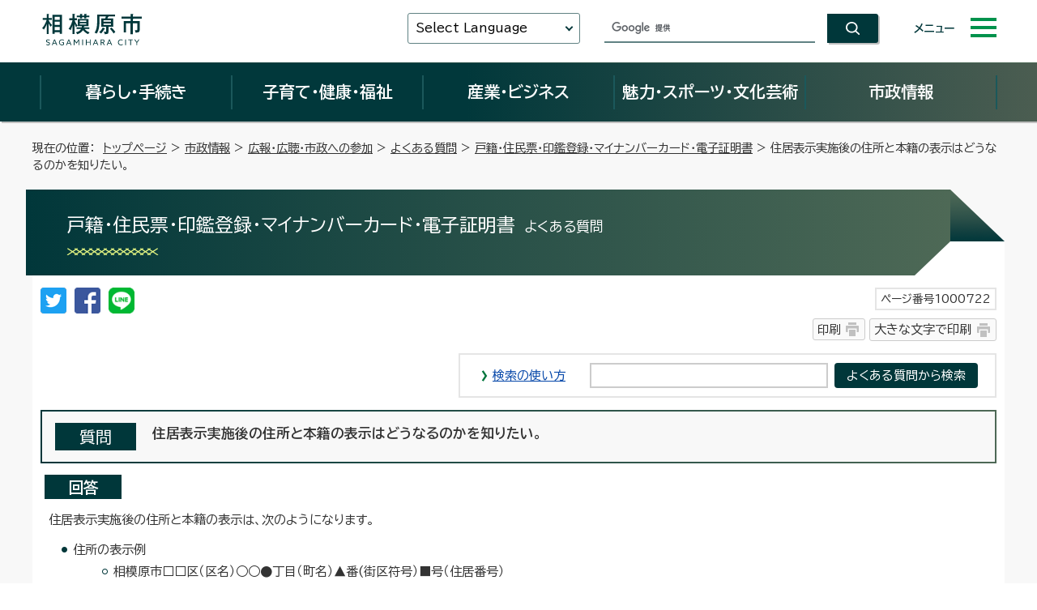

--- FILE ---
content_type: text/html
request_url: https://www.city.sagamihara.kanagawa.jp/shisei/1026875/faq/koseki/1000722.html
body_size: 51901
content:
<!DOCTYPE html>
<html lang="ja">
<head prefix="og: http://ogp.me/ns# fb: http://ogp.me/ns/fb# article: http://ogp.me/ns/article#">
<meta charset="UTF-8">
<!-- Google tag (gtag.js) -->
<script async src="https://www.googletagmanager.com/gtag/js?id=G-F4G5HJCTMY"></script>
<script>
window.dataLayer = window.dataLayer || [];
function gtag(){dataLayer.push(arguments);}
gtag('js', new Date());
gtag('config', 'G-F4G5HJCTMY');
gtag('config', 'UA-44444847-1');
</script>
<title>よくある質問　住居表示実施後の住所と本籍の表示はどうなるのかを知りたい。｜相模原市</title>
<meta name="keywords" content="神奈川県相模原市,相模原市,相模原市役所,sagamihara,さがみはら,SAGAMIHARA">
<meta name="copyright" content="Copyright (C) Sagamihara-City. All Rights Reserved.">
<meta name="google-site-verification" content="qARnX1s3O9eXXqT-ncDnqpBQSGlcSl74TQG1arVaR9Q">
<meta property="og:title" content="住居表示実施後の住所と本籍の表示はどうなるのかを知りたい。">
<meta property="og:type" content="website">
<meta property="og:description" content="相模原市公式ホームページ「住居表示実施後の住所と本籍の表示はどうなるのかを知りたい。」についての記事です。">
<meta property="og:url" content="https://www.city.sagamihara.kanagawa.jp/shisei/1026875/faq/koseki/1000722.html">
<meta property="og:image" content="https://www.city.sagamihara.kanagawa.jp/_template_/_site_/_default_/_res/images/sns/ogimage.png">
<meta property="og:site_name" content="相模原市">
<meta property="og:locale" content="ja_JP">
<script src="../../../../_template_/_site_/_default_/_res/js/jquery-3.5.1.min.js"></script>
<script>
//<!--
var FI = {};
FI.jQuery = jQuery.noConflict(true);
FI.smpcss = "../../../../_template_/_site_/_default_/_res/design/default_smp.css?z";
FI.smpcss2 = "../../../../_template_/_site_/_default_/_res/design/add/smartstyle_dummy.css?z";
FI.ads_banner_analytics = true;
FI.open_data_analytics = true;
FI.pageid_search_analytics = true;
FI.file_data_analytics = true;
FI.open_new_window = true;
//-->
</script>
<script src="../../../../_template_/_site_/_default_/_res/js/smp.js?z"></script>
<script src="../../../../_template_/_site_/_default_/_res/js/common.js" defer></script>
<script src="../../../../_template_/_site_/_default_/_res/js/pagetop_fade.js" defer></script>
<script src="../../../../_template_/_site_/_default_/_res/js/over.js" defer></script>
<script src="../../../../_template_/_site_/_default_/_res/js/dropdown_menu_common.js?z" defer></script>
<script src="../../../../_template_/_site_/_default_/_res/js/init.js" async></script>
<script src="../../../../_template_/_site_/_default_/_res/js/fm_util.js" async></script>
<link id="cmncss" href="../../../../_template_/_site_/_default_/_res/design/default.css?z" rel="stylesheet" type="text/css" class="pconly">
<link id="printcss" href="../../../../_template_/_site_/_default_/_res/print_dummy.css" rel="stylesheet" type="text/css" class="pconly">
<link class="pconly" href="../../../../_template_/_site_/_default_/_res/design/add/dummy.css?z" rel="stylesheet" type="text/css">
<link id="bgcss" href="../../../../_template_/_site_/_default_/_res/dummy.css" rel="stylesheet" type="text/css">
<script>
//<!--
var bgcss1 = "../../../../_template_/_site_/_default_/_res/b.css?z";
var bgcss2 = "../../../../_template_/_site_/_default_/_res/a.css?z";
var bgcss3 = "../../../../_template_/_site_/_default_/_res/c.css?z";
var bgcss4 = "../../../../_template_/_site_/_default_/_res/dummy.css";
// -->
</script>
<link href="https://fonts.googleapis.com/css2?family=BIZ+UDPGothic:wght@400;700&family=Oswald:wght@500&display=swap" rel="stylesheet">
<link rel="apple-touch-icon-precomposed" href="../../../../_template_/_site_/_default_/_res/images/apple-touch-icon-precomposed.png">
<link rel="shortcut icon" href="../../../../_template_/_site_/_default_/_res/favicon.ico" type="image/vnd.microsoft.icon">
<link rel="icon" href="../../../../_template_/_site_/_default_/_res/favicon.ico" type="image/vnd.microsoft.icon">
</head>
<body>
<div id="fb-root"></div>
<script type="text/javascript">(function(d, s, id) {
var js, fjs = d.getElementsByTagName(s)[0];
if (d.getElementById(id)) return;
js = d.createElement(s); js.id = id;
js.src = "//connect.facebook.net/ja_JP/sdk.js#xfbml=1&version=v2.8";
fjs.parentNode.insertBefore(js, fjs);
}(document, 'script', 'facebook-jssdk'));</script>
<noscript>
<p class="scriptmessage">当ホームページではjavascriptを使用しています。 javascriptの使用を有効にしなければ、一部の機能が正確に動作しない恐れがあります。お手数ですがjavascriptの使用を有効にしてください。</p>
</noscript>
<div id="wrapbg" class="gyosei">
<div id="blockskip" class="pconly"><a href="#HONBUN">エンターキーを押すと、ナビゲーション部分をスキップし本文へ移動します。</a></div>
<header id="cmnheaderbg" class="clearfix" role="banner">
<div id="cmnheader">
<div id="cmntlogo" class="clearfix">
<p><a href="https://www.city.sagamihara.kanagawa.jp/"><img src="../../../../_template_/_site_/_default_/_res/design/images/header/cmntlogo.svg" alt="相模原市公式ホームページトップページ" width="127" height="43"></a></p>
</div>
<div id="cmnheaderright">
<div id="cmnutil">
<div id="cmntranslation" class="scate02">
<button class="tismenu02" aria-expanded="false" aria-controls="translationlist" lang="en">Select Language</button>
<ul id="translationlist" aria-hidden="true">
<li lang="en"><a href="https://translate.google.com/translate?hl=af&sl=ja&tl=af&u=https://www.city.sagamihara.kanagawa.jp/shisei/1026875/faq/koseki/1000722.html">Afrikaans</a></li>
<li lang="en"><a href="https://translate.google.com/translate?hl=sq&sl=ja&tl=sq&u=https://www.city.sagamihara.kanagawa.jp/shisei/1026875/faq/koseki/1000722.html">Albanian</a></li>
<li lang="en"><a href="https://translate.google.com/translate?hl=am&sl=ja&tl=am&u=https://www.city.sagamihara.kanagawa.jp/shisei/1026875/faq/koseki/1000722.html">Amharic</a></li>
<li lang="en"><a href="https://translate.google.com/translate?hl=ar&sl=ja&tl=ar&u=https://www.city.sagamihara.kanagawa.jp/shisei/1026875/faq/koseki/1000722.html">Arabic</a></li>
<li lang="en"><a href="https://translate.google.com/translate?hl=hy&sl=ja&tl=hy&u=https://www.city.sagamihara.kanagawa.jp/shisei/1026875/faq/koseki/1000722.html">Armenian</a></li>
<li lang="en"><a href="https://translate.google.com/translate?hl=az&sl=ja&tl=az&u=https://www.city.sagamihara.kanagawa.jp/shisei/1026875/faq/koseki/1000722.html">Azerbaijani</a></li>
<li lang="en"><a href="https://translate.google.com/translate?hl=eu&sl=ja&tl=eu&u=https://www.city.sagamihara.kanagawa.jp/shisei/1026875/faq/koseki/1000722.html">Basque</a></li>
<li lang="en"><a href="https://translate.google.com/translate?hl=be&sl=ja&tl=be&u=https://www.city.sagamihara.kanagawa.jp/shisei/1026875/faq/koseki/1000722.html">Belarusian</a></li>
<li lang="en"><a href="https://translate.google.com/translate?hl=bn&sl=ja&tl=bn&u=https://www.city.sagamihara.kanagawa.jp/shisei/1026875/faq/koseki/1000722.html">Bengali</a></li>
<li lang="en"><a href="https://translate.google.com/translate?hl=bs&sl=ja&tl=bs&u=https://www.city.sagamihara.kanagawa.jp/shisei/1026875/faq/koseki/1000722.html">Bosnian</a></li>
<li lang="en"><a href="https://translate.google.com/translate?hl=bg&sl=ja&tl=bg&u=https://www.city.sagamihara.kanagawa.jp/shisei/1026875/faq/koseki/1000722.html">Bulgarian</a></li>
<li lang="en"><a href="https://translate.google.com/translate?hl=ca&sl=ja&tl=ca&u=https://www.city.sagamihara.kanagawa.jp/shisei/1026875/faq/koseki/1000722.html">Catalan</a></li>
<li lang="en"><a href="https://translate.google.com/translate?hl=ceb&sl=ja&tl=ceb&u=https://www.city.sagamihara.kanagawa.jp/shisei/1026875/faq/koseki/1000722.html">Cebuano</a></li>
<li lang="en"><a href="https://translate.google.com/translate?hl=ny&sl=ja&tl=ny&u=https://www.city.sagamihara.kanagawa.jp/shisei/1026875/faq/koseki/1000722.html">Chichewa</a></li>
<li lang="en"><a href="https://honyaku.j-server.com/LUCSAGAMI/ns/tl_ex.cgi?SURL=https://honyaku.j-server.com/LUCSAGAMI/ns/warning_mess.cgi%3furl=https://www.city.sagamihara.kanagawa.jp/shisei/1026875/faq/koseki/1000722.html%26target=_top&SLANG=ja&TLANG=zh&XMODE=0">Chinese (Simplified)</a></li>
<li lang="en"><a href="https://translate.google.com/translate?hl=zh-TW&sl=ja&tl=zh-TW&u=https://www.city.sagamihara.kanagawa.jp/shisei/1026875/faq/koseki/1000722.html">Chinese (Traditional)</a></li>
<li lang="en"><a href="https://translate.google.com/translate?hl=co&sl=ja&tl=co&u=https://www.city.sagamihara.kanagawa.jp/shisei/1026875/faq/koseki/1000722.html">Corsican</a></li>
<li lang="en"><a href="https://translate.google.com/translate?hl=hr&sl=ja&tl=hr&u=https://www.city.sagamihara.kanagawa.jp/shisei/1026875/faq/koseki/1000722.html">Croatian</a></li>
<li lang="en"><a href="https://translate.google.com/translate?hl=cs&sl=ja&tl=cs&u=https://www.city.sagamihara.kanagawa.jp/shisei/1026875/faq/koseki/1000722.html">Czech</a></li>
<li lang="en"><a href="https://translate.google.com/translate?hl=da&sl=ja&tl=da&u=https://www.city.sagamihara.kanagawa.jp/shisei/1026875/faq/koseki/1000722.html">Danish</a></li>
<li lang="en"><a href="https://translate.google.com/translate?hl=nl&sl=ja&tl=nl&u=https://www.city.sagamihara.kanagawa.jp/shisei/1026875/faq/koseki/1000722.html">Dutch</a></li>
<li lang="en"><a href="https://honyaku.j-server.com/LUCSAGAMI/ns/tl_ex.cgi?SURL=https://honyaku.j-server.com/LUCSAGAMI/ns/warning_mess.cgi%3furl=https://www.city.sagamihara.kanagawa.jp/shisei/1026875/faq/koseki/1000722.html%26target=_top&SLANG=ja&TLANG=en&XMODE=0">English</a></li>
<li lang="en"><a href="https://translate.google.com/translate?hl=eo&sl=ja&tl=eo&u=https://www.city.sagamihara.kanagawa.jp/shisei/1026875/faq/koseki/1000722.html">Esperanto</a></li>
<li lang="en"><a href="https://translate.google.com/translate?hl=et&sl=ja&tl=et&u=https://www.city.sagamihara.kanagawa.jp/shisei/1026875/faq/koseki/1000722.html">Estonian</a></li>
<li lang="en"><a href="https://translate.google.com/translate?hl=tl&sl=ja&tl=tl&u=https://www.city.sagamihara.kanagawa.jp/shisei/1026875/faq/koseki/1000722.html">Filipino</a></li>
<li lang="en"><a href="https://translate.google.com/translate?hl=fi&sl=ja&tl=fi&u=https://www.city.sagamihara.kanagawa.jp/shisei/1026875/faq/koseki/1000722.html">Finnish</a></li>
<li lang="en"><a href="https://translate.google.com/translate?hl=fr&sl=ja&tl=fr&u=https://www.city.sagamihara.kanagawa.jp/shisei/1026875/faq/koseki/1000722.html">French</a></li>
<li lang="en"><a href="https://translate.google.com/translate?hl=fy&sl=ja&tl=fy&u=https://www.city.sagamihara.kanagawa.jp/shisei/1026875/faq/koseki/1000722.html">Frisian</a></li>
<li lang="en"><a href="https://translate.google.com/translate?hl=gl&sl=ja&tl=gl&u=https://www.city.sagamihara.kanagawa.jp/shisei/1026875/faq/koseki/1000722.html">Galician</a></li>
<li lang="en"><a href="https://translate.google.com/translate?hl=ka&sl=ja&tl=ka&u=https://www.city.sagamihara.kanagawa.jp/shisei/1026875/faq/koseki/1000722.html">Georgian</a></li>
<li lang="en"><a href="https://translate.google.com/translate?hl=de&sl=ja&tl=de&u=https://www.city.sagamihara.kanagawa.jp/shisei/1026875/faq/koseki/1000722.html">German</a></li>
<li lang="en"><a href="https://translate.google.com/translate?hl=el&sl=ja&tl=el&u=https://www.city.sagamihara.kanagawa.jp/shisei/1026875/faq/koseki/1000722.html">Greek</a></li>
<li lang="en"><a href="https://translate.google.com/translate?hl=gu&sl=ja&tl=gu&u=https://www.city.sagamihara.kanagawa.jp/shisei/1026875/faq/koseki/1000722.html">Gujarati</a></li>
<li lang="en"><a href="https://translate.google.com/translate?hl=ht&sl=ja&tl=ht&u=https://www.city.sagamihara.kanagawa.jp/shisei/1026875/faq/koseki/1000722.html">Haitian Creole</a></li>
<li lang="en"><a href="https://translate.google.com/translate?hl=ha&sl=ja&tl=ha&u=https://www.city.sagamihara.kanagawa.jp/shisei/1026875/faq/koseki/1000722.html">Hausa</a></li>
<li lang="en"><a href="https://translate.google.com/translate?hl=haw&sl=ja&tl=haw&u=https://www.city.sagamihara.kanagawa.jp/shisei/1026875/faq/koseki/1000722.html">Hawaiian</a></li>
<li lang="en"><a href="https://translate.google.com/translate?hl=iw&sl=ja&tl=iw&u=https://www.city.sagamihara.kanagawa.jp/shisei/1026875/faq/koseki/1000722.html">Hebrew</a></li>
<li lang="en"><a href="https://translate.google.com/translate?hl=hi&sl=ja&tl=hi&u=https://www.city.sagamihara.kanagawa.jp/shisei/1026875/faq/koseki/1000722.html">Hindi</a></li>
<li lang="en"><a href="https://translate.google.com/translate?hl=hmn&sl=ja&tl=hmn&u=https://www.city.sagamihara.kanagawa.jp/shisei/1026875/faq/koseki/1000722.html">Hmong</a></li>
<li lang="en"><a href="https://translate.google.com/translate?hl=hu&sl=ja&tl=hu&u=https://www.city.sagamihara.kanagawa.jp/shisei/1026875/faq/koseki/1000722.html">Hungarian</a></li>
<li lang="en"><a href="https://translate.google.com/translate?hl=is&sl=ja&tl=is&u=https://www.city.sagamihara.kanagawa.jp/shisei/1026875/faq/koseki/1000722.html">Icelandic</a></li>
<li lang="en"><a href="https://translate.google.com/translate?hl=ig&sl=ja&tl=ig&u=https://www.city.sagamihara.kanagawa.jp/shisei/1026875/faq/koseki/1000722.html">Igbo</a></li>
<li lang="en"><a href="https://translate.google.com/translate?hl=id&sl=ja&tl=id&u=https://www.city.sagamihara.kanagawa.jp/shisei/1026875/faq/koseki/1000722.html">Indonesian</a></li>
<li lang="en"><a href="https://translate.google.com/translate?hl=ga&sl=ja&tl=ga&u=https://www.city.sagamihara.kanagawa.jp/shisei/1026875/faq/koseki/1000722.html">Irish</a></li>
<li lang="en"><a href="https://translate.google.com/translate?hl=it&sl=ja&tl=it&u=https://www.city.sagamihara.kanagawa.jp/shisei/1026875/faq/koseki/1000722.html">Italian</a></li>
<li lang="en"><a href="https://www.city.sagamihara.kanagawa.jp/index.html">Japanese</a></li>
<li lang="en"><a href="https://translate.google.com/translate?hl=jw&sl=ja&tl=jw&u=https://www.city.sagamihara.kanagawa.jp/shisei/1026875/faq/koseki/1000722.html">Javanese</a></li>
<li lang="en"><a href="https://translate.google.com/translate?hl=kn&sl=ja&tl=kn&u=https://www.city.sagamihara.kanagawa.jp/shisei/1026875/faq/koseki/1000722.html">Kannada</a></li>
<li lang="en"><a href="https://translate.google.com/translate?hl=kk&sl=ja&tl=kk&u=https://www.city.sagamihara.kanagawa.jp/shisei/1026875/faq/koseki/1000722.html">Kazakh</a></li>
<li lang="en"><a href="https://translate.google.com/translate?hl=km&sl=ja&tl=km&u=https://www.city.sagamihara.kanagawa.jp/shisei/1026875/faq/koseki/1000722.html">Khmer</a></li>
<li lang="en"><a href="https://honyaku.j-server.com/LUCSAGAMI/ns/tl_ex.cgi?SURL=https://honyaku.j-server.com/LUCSAGAMI/ns/warning_mess.cgi%3furl=https://www.city.sagamihara.kanagawa.jp/shisei/1026875/faq/koseki/1000722.html%26target=_top&SLANG=ja&TLANG=ko&XMODE=0">Korean</a></li>
<li lang="en"><a href="https://translate.google.com/translate?hl=ky&sl=ja&tl=ky&u=https://www.city.sagamihara.kanagawa.jp/shisei/1026875/faq/koseki/1000722.html">Kyrgyz</a></li>
<li lang="en"><a href="https://translate.google.com/translate?hl=lo&sl=ja&tl=lo&u=https://www.city.sagamihara.kanagawa.jp/shisei/1026875/faq/koseki/1000722.html">Lao</a></li>
<li lang="en"><a href="https://translate.google.com/translate?hl=la&sl=ja&tl=la&u=https://www.city.sagamihara.kanagawa.jp/shisei/1026875/faq/koseki/1000722.html">Latin</a></li>
<li lang="en"><a href="https://translate.google.com/translate?hl=lv&sl=ja&tl=lv&u=https://www.city.sagamihara.kanagawa.jp/shisei/1026875/faq/koseki/1000722.html">Latvian</a></li>
<li lang="en"><a href="https://translate.google.com/translate?hl=lt&sl=ja&tl=lt&u=https://www.city.sagamihara.kanagawa.jp/shisei/1026875/faq/koseki/1000722.html">Lithuanian</a></li>
<li lang="en"><a href="https://translate.google.com/translate?hl=lb&sl=ja&tl=lb&u=https://www.city.sagamihara.kanagawa.jp/shisei/1026875/faq/koseki/1000722.html">Luxembourgish</a></li>
<li lang="en"><a href="https://translate.google.com/translate?hl=mk&sl=ja&tl=mk&u=https://www.city.sagamihara.kanagawa.jp/shisei/1026875/faq/koseki/1000722.html">Macedonian</a></li>
<li lang="en"><a href="https://translate.google.com/translate?hl=mg&sl=ja&tl=mg&u=https://www.city.sagamihara.kanagawa.jp/shisei/1026875/faq/koseki/1000722.html">Malagasy</a></li>
<li lang="en"><a href="https://translate.google.com/translate?hl=ms&sl=ja&tl=ms&u=https://www.city.sagamihara.kanagawa.jp/shisei/1026875/faq/koseki/1000722.html">Malay</a></li>
<li lang="en"><a href="https://translate.google.com/translate?hl=ml&sl=ja&tl=ml&u=https://www.city.sagamihara.kanagawa.jp/shisei/1026875/faq/koseki/1000722.html">Malayalam</a></li>
<li lang="en"><a href="https://translate.google.com/translate?hl=mt&sl=ja&tl=mt&u=https://www.city.sagamihara.kanagawa.jp/shisei/1026875/faq/koseki/1000722.html">Maltese</a></li>
<li lang="en"><a href="https://translate.google.com/translate?hl=mi&sl=ja&tl=mi&u=https://www.city.sagamihara.kanagawa.jp/shisei/1026875/faq/koseki/1000722.html">Maori</a></li>
<li lang="en"><a href="https://translate.google.com/translate?hl=mr&sl=ja&tl=mr&u=https://www.city.sagamihara.kanagawa.jp/shisei/1026875/faq/koseki/1000722.html">Marathi</a></li>
<li lang="en"><a href="https://translate.google.com/translate?hl=mn&sl=ja&tl=mn&u=https://www.city.sagamihara.kanagawa.jp/shisei/1026875/faq/koseki/1000722.html">Mongolian</a></li>
<li lang="en"><a href="https://translate.google.com/translate?hl=my&sl=ja&tl=my&u=https://www.city.sagamihara.kanagawa.jp/shisei/1026875/faq/koseki/1000722.html">Myanmar (Burmese)</a></li>
<li lang="en"><a href="https://translate.google.com/translate?hl=ne&sl=ja&tl=ne&u=https://www.city.sagamihara.kanagawa.jp/shisei/1026875/faq/koseki/1000722.html">Nepali</a></li>
<li lang="en"><a href="https://translate.google.com/translate?hl=no&sl=ja&tl=no&u=https://www.city.sagamihara.kanagawa.jp/shisei/1026875/faq/koseki/1000722.html">Norwegian</a></li>
<li lang="en"><a href="https://translate.google.com/translate?hl=ps&sl=ja&tl=ps&u=https://www.city.sagamihara.kanagawa.jp/shisei/1026875/faq/koseki/1000722.html">Pashto</a></li>
<li lang="en"><a href="https://translate.google.com/translate?hl=fa&sl=ja&tl=fa&u=https://www.city.sagamihara.kanagawa.jp/shisei/1026875/faq/koseki/1000722.html">Persian</a></li>
<li lang="en"><a href="https://translate.google.com/translate?hl=pl&sl=ja&tl=pl&u=https://www.city.sagamihara.kanagawa.jp/shisei/1026875/faq/koseki/1000722.html">Polish</a></li>
<li lang="en"><a href="https://translate.google.com/translate?hl=pt&sl=ja&tl=pt&u=https://www.city.sagamihara.kanagawa.jp/shisei/1026875/faq/koseki/1000722.html">Portuguese</a></li>
<li lang="en"><a href="https://translate.google.com/translate?hl=pa&sl=ja&tl=pa&u=https://www.city.sagamihara.kanagawa.jp/shisei/1026875/faq/koseki/1000722.html">Punjabi</a></li>
<li lang="en"><a href="https://translate.google.com/translate?hl=ro&sl=ja&tl=ro&u=https://www.city.sagamihara.kanagawa.jp/shisei/1026875/faq/koseki/1000722.html">Romanian</a></li>
<li lang="en"><a href="https://translate.google.com/translate?hl=ru&sl=ja&tl=ru&u=https://www.city.sagamihara.kanagawa.jp/shisei/1026875/faq/koseki/1000722.html">Russian</a></li>
<li lang="en"><a href="https://translate.google.com/translate?hl=sm&sl=ja&tl=sm&u=https://www.city.sagamihara.kanagawa.jp/shisei/1026875/faq/koseki/1000722.html">Samoan</a></li>
<li lang="en"><a href="https://translate.google.com/translate?hl=sr&sl=ja&tl=sr&u=https://www.city.sagamihara.kanagawa.jp/shisei/1026875/faq/koseki/1000722.html">Serbian</a></li>
<li lang="en"><a href="https://translate.google.com/translate?hl=st&sl=ja&tl=st&u=https://www.city.sagamihara.kanagawa.jp/shisei/1026875/faq/koseki/1000722.html">Sesotho</a></li>
<li lang="en"><a href="https://translate.google.com/translate?hl=sn&sl=ja&tl=sn&u=https://www.city.sagamihara.kanagawa.jp/shisei/1026875/faq/koseki/1000722.html">Shona</a></li>
<li lang="en"><a href="https://translate.google.com/translate?hl=sd&sl=ja&tl=sd&u=https://www.city.sagamihara.kanagawa.jp/shisei/1026875/faq/koseki/1000722.html">Sindhi</a></li>
<li lang="en"><a href="https://translate.google.com/translate?hl=si&sl=ja&tl=si&u=https://www.city.sagamihara.kanagawa.jp/shisei/1026875/faq/koseki/1000722.html">Sinhala</a></li>
<li lang="en"><a href="https://translate.google.com/translate?hl=sk&sl=ja&tl=sk&u=https://www.city.sagamihara.kanagawa.jp/shisei/1026875/faq/koseki/1000722.html">Slovak</a></li>
<li lang="en"><a href="https://translate.google.com/translate?hl=sl&sl=ja&tl=sl&u=https://www.city.sagamihara.kanagawa.jp/shisei/1026875/faq/koseki/1000722.html">Slovenian</a></li>
<li lang="en"><a href="https://translate.google.com/translate?hl=so&sl=ja&tl=so&u=https://www.city.sagamihara.kanagawa.jp/shisei/1026875/faq/koseki/1000722.html">Somali</a></li>
<li lang="en"><a href="https://translate.google.com/translate?hl=es&sl=ja&tl=es&u=https://www.city.sagamihara.kanagawa.jp/shisei/1026875/faq/koseki/1000722.html">Spanish</a></li>
<li lang="en"><a href="https://translate.google.com/translate?hl=su&sl=ja&tl=su&u=https://www.city.sagamihara.kanagawa.jp/shisei/1026875/faq/koseki/1000722.html">Sundanese</a></li>
<li lang="en"><a href="https://translate.google.com/translate?hl=sw&sl=ja&tl=sw&u=https://www.city.sagamihara.kanagawa.jp/shisei/1026875/faq/koseki/1000722.html">Swahili</a></li>
<li lang="en"><a href="https://translate.google.com/translate?hl=sv&sl=ja&tl=sv&u=https://www.city.sagamihara.kanagawa.jp/shisei/1026875/faq/koseki/1000722.html">Swedish</a></li>
<li lang="en"><a href="https://translate.google.com/translate?hl=tg&sl=ja&tl=tg&u=https://www.city.sagamihara.kanagawa.jp/shisei/1026875/faq/koseki/1000722.html">Tajik</a></li>
<li lang="en"><a href="https://translate.google.com/translate?hl=ta&sl=ja&tl=ta&u=https://www.city.sagamihara.kanagawa.jp/shisei/1026875/faq/koseki/1000722.html">Tamil</a></li>
<li lang="en"><a href="https://translate.google.com/translate?hl=te&sl=ja&tl=te&u=https://www.city.sagamihara.kanagawa.jp/shisei/1026875/faq/koseki/1000722.html">Telugu</a></li>
<li lang="en"><a href="https://translate.google.com/translate?hl=th&sl=ja&tl=th&u=https://www.city.sagamihara.kanagawa.jp/shisei/1026875/faq/koseki/1000722.html">Thai</a></li>
<li lang="en"><a href="https://translate.google.com/translate?hl=tr&sl=ja&tl=tr&u=https://www.city.sagamihara.kanagawa.jp/shisei/1026875/faq/koseki/1000722.html">Turkish</a></li>
<li lang="en"><a href="https://translate.google.com/translate?hl=uk&sl=ja&tl=uk&u=https://www.city.sagamihara.kanagawa.jp/shisei/1026875/faq/koseki/1000722.html">Ukrainian</a></li>
<li lang="en"><a href="https://translate.google.com/translate?hl=ur&sl=ja&tl=ur&u=https://www.city.sagamihara.kanagawa.jp/shisei/1026875/faq/koseki/1000722.html">Urdu</a></li>
<li lang="en"><a href="https://translate.google.com/translate?hl=uz&sl=ja&tl=uz&u=https://www.city.sagamihara.kanagawa.jp/shisei/1026875/faq/koseki/1000722.html">Uzbek</a></li>
<li lang="en"><a href="https://translate.google.com/translate?hl=vi&sl=ja&tl=vi&u=https://www.city.sagamihara.kanagawa.jp/shisei/1026875/faq/koseki/1000722.html">Vietnamese</a></li>
<li lang="en"><a href="https://translate.google.com/translate?hl=cy&sl=ja&tl=cy&u=https://www.city.sagamihara.kanagawa.jp/shisei/1026875/faq/koseki/1000722.html">Welsh</a></li>
<li lang="en"><a href="https://translate.google.com/translate?hl=xh&sl=ja&tl=xh&u=https://www.city.sagamihara.kanagawa.jp/shisei/1026875/faq/koseki/1000722.html">Xhosa</a></li>
<li lang="en"><a href="https://translate.google.com/translate?hl=yi&sl=ja&tl=yi&u=https://www.city.sagamihara.kanagawa.jp/shisei/1026875/faq/koseki/1000722.html">Yiddish</a></li>
<li lang="en"><a href="https://translate.google.com/translate?hl=yo&sl=ja&tl=yo&u=https://www.city.sagamihara.kanagawa.jp/shisei/1026875/faq/koseki/1000722.html">Yoruba</a></li>
<li lang="en"><a href="https://translate.google.com/translate?hl=zu&sl=ja&tl=zu&u=https://www.city.sagamihara.kanagawa.jp/shisei/1026875/faq/koseki/1000722.html">Zulu</a></li>
<li lang="en"><a href="https://translate.google.com/translate?hl=as&sl=ja&tl=as&u=https://www.city.sagamihara.kanagawa.jp/shisei/1026875/faq/koseki/1000722.html">Assamese*</a></li>
<li lang="en"><a href="https://translate.google.com/translate?hl=ay&sl=ja&tl=ay&u=https://www.city.sagamihara.kanagawa.jp/shisei/1026875/faq/koseki/1000722.html">Aymara*</a></li>
<li lang="en"><a href="https://translate.google.com/translate?hl=bm&sl=ja&tl=bm&u=https://www.city.sagamihara.kanagawa.jp/shisei/1026875/faq/koseki/1000722.html">Bambara*</a></li>
<li lang="en"><a href="https://translate.google.com/translate?hl=bho&sl=ja&tl=bho&u=https://www.city.sagamihara.kanagawa.jp/shisei/1026875/faq/koseki/1000722.html">Bhojpuri*</a></li>
<li lang="en"><a href="https://translate.google.com/translate?hl=dv&sl=ja&tl=dv&u=https://www.city.sagamihara.kanagawa.jp/shisei/1026875/faq/koseki/1000722.html">Dhivehi*</a></li>
<li lang="en"><a href="https://translate.google.com/translate?hl=doi&sl=ja&tl=doi&u=https://www.city.sagamihara.kanagawa.jp/shisei/1026875/faq/koseki/1000722.html">Dogri*</a></li>
<li lang="en"><a href="https://translate.google.com/translate?hl=ee&sl=ja&tl=ee&u=https://www.city.sagamihara.kanagawa.jp/shisei/1026875/faq/koseki/1000722.html">Ewe*</a></li>
<li lang="en"><a href="https://translate.google.com/translate?hl=gn&sl=ja&tl=gn&u=https://www.city.sagamihara.kanagawa.jp/shisei/1026875/faq/koseki/1000722.html">Guarani*</a></li>
<li lang="en"><a href="https://translate.google.com/translate?hl=ilo&sl=ja&tl=ilo&u=https://www.city.sagamihara.kanagawa.jp/shisei/1026875/faq/koseki/1000722.html">Ilocano*</a></li>
<li lang="en"><a href="https://translate.google.com/translate?hl=rw&sl=ja&tl=rw&u=https://www.city.sagamihara.kanagawa.jp/shisei/1026875/faq/koseki/1000722.html">Kinyarwanda</a></li>
<li lang="en"><a href="https://translate.google.com/translate?hl=gom&sl=ja&tl=gom&u=https://www.city.sagamihara.kanagawa.jp/shisei/1026875/faq/koseki/1000722.html">Konkani*</a></li>
<li lang="en"><a href="https://translate.google.com/translate?hl=kri&sl=ja&tl=kri&u=https://www.city.sagamihara.kanagawa.jp/shisei/1026875/faq/koseki/1000722.html">Krio*</a></li>
<li lang="en"><a href="https://translate.google.com/translate?hl=ku&sl=ja&tl=ku&u=https://www.city.sagamihara.kanagawa.jp/shisei/1026875/faq/koseki/1000722.html">Kurdish</a></li>
<li lang="en"><a href="https://translate.google.com/translate?hl=ckb&sl=ja&tl=ckb&u=https://www.city.sagamihara.kanagawa.jp/shisei/1026875/faq/koseki/1000722.html">Kurdish (Sorani)*</a></li>
<li lang="en"><a href="https://translate.google.com/translate?hl=ln&sl=ja&tl=ln&u=https://www.city.sagamihara.kanagawa.jp/shisei/1026875/faq/koseki/1000722.html">Lingala*</a></li>
<li lang="en"><a href="https://translate.google.com/translate?hl=lg&sl=ja&tl=lg&u=https://www.city.sagamihara.kanagawa.jp/shisei/1026875/faq/koseki/1000722.html">Luganda*</a></li>
<li lang="en"><a href="https://translate.google.com/translate?hl=mai&sl=ja&tl=mai&u=https://www.city.sagamihara.kanagawa.jp/shisei/1026875/faq/koseki/1000722.html">Maithili*</a></li>
<li lang="en"><a href="https://translate.google.com/translate?hl=mni-Mtei&sl=ja&tl=mni-Mtei&u=https://www.city.sagamihara.kanagawa.jp/shisei/1026875/faq/koseki/1000722.html">Meiteilon (Manipuri)*</a></li>
<li lang="en"><a href="https://translate.google.com/translate?hl=lus&sl=ja&tl=lus&u=https://www.city.sagamihara.kanagawa.jp/shisei/1026875/faq/koseki/1000722.html">Mizo*</a></li>
<li lang="en"><a href="https://translate.google.com/translate?hl=or&sl=ja&tl=or&u=https://www.city.sagamihara.kanagawa.jp/shisei/1026875/faq/koseki/1000722.html">Odia (Oriya)</a></li>
<li lang="en"><a href="https://translate.google.com/translate?hl=om&sl=ja&tl=om&u=https://www.city.sagamihara.kanagawa.jp/shisei/1026875/faq/koseki/1000722.html">Oromo*</a></li>
<li lang="en"><a href="https://translate.google.com/translate?hl=qu&sl=ja&tl=qu&u=https://www.city.sagamihara.kanagawa.jp/shisei/1026875/faq/koseki/1000722.html">Quechua*</a></li>
<li lang="en"><a href="https://translate.google.com/translate?hl=sa&sl=ja&tl=sa&u=https://www.city.sagamihara.kanagawa.jp/shisei/1026875/faq/koseki/1000722.html">Sanskrit*</a></li>
<li lang="en"><a href="https://translate.google.com/translate?hl=gd&sl=ja&tl=gd&u=https://www.city.sagamihara.kanagawa.jp/shisei/1026875/faq/koseki/1000722.html">Scots Gaelic</a></li>
<li lang="en"><a href="https://translate.google.com/translate?hl=nso&sl=ja&tl=nso&u=https://www.city.sagamihara.kanagawa.jp/shisei/1026875/faq/koseki/1000722.html">Sepedi*</a></li>
<li lang="en"><a href="https://translate.google.com/translate?hl=tt&sl=ja&tl=tt&u=https://www.city.sagamihara.kanagawa.jp/shisei/1026875/faq/koseki/1000722.html">Tatar</a></li>
<li lang="en"><a href="https://translate.google.com/translate?hl=ti&sl=ja&tl=ti&u=https://www.city.sagamihara.kanagawa.jp/shisei/1026875/faq/koseki/1000722.html">Tigrinya*</a></li>
<li lang="en"><a href="https://translate.google.com/translate?hl=ts&sl=ja&tl=ts&u=https://www.city.sagamihara.kanagawa.jp/shisei/1026875/faq/koseki/1000722.html">Tsonga*</a></li>
<li lang="en"><a href="https://translate.google.com/translate?hl=tk&sl=ja&tl=tk&u=https://www.city.sagamihara.kanagawa.jp/shisei/1026875/faq/koseki/1000722.html">Turkmen</a></li>
<li lang="en"><a href="https://translate.google.com/translate?hl=ak&sl=ja&tl=ak&u=https://www.city.sagamihara.kanagawa.jp/shisei/1026875/faq/koseki/1000722.html">Twi (Akan)*</a></li>
<li lang="en"><a href="https://translate.google.com/translate?hl=ug&sl=ja&tl=ug&u=https://www.city.sagamihara.kanagawa.jp/shisei/1026875/faq/koseki/1000722.html">Uyghur</a></li>
</ul>
</div>
<div id="cmnsitesearch" class="clear">
<form role="search" id="cse-search-box" action="https://www.city.sagamihara.kanagawa.jp/searchresult.html">
<input type="hidden" name="cx" value="000319978639966657233:ohkkd5foal0">
<input type="hidden" name="ie" value="UTF-8">
<input type="text" name="q" size="20" id="key" value="" title="サイト内検索"><input type="image" src="../../../../_template_/_site_/_default_/_res/design/images/header/btn_search.svg" alt="検索" id="cmnsitebtn">
</form>
<script src="https://www.google.com/cse/brand?form=cse-search-box&lang=ja"></script>
<div id="smpkeyword" class="smponly">
<dl>
<dt>注目ワードから探す</dt>
<dd><a href="/shisei/1026815/shokuin_annai/index.html">相模原市　職員採用案内</a></dd>
<dd><a href="/kankou/1026674/city_promotion/1026756/1029585.html">さがみはらむすび</a></dd>
<dd><a href="/kankou/1026674/city_promotion/1026756/1029584.html">チアリングパートナー</a></dd>
<dd><a href="/shisei/1026709/toukei/index.html">人口・統計</a></dd>
</dl>
</div>
</div>
</div>
<div id="cmndropdownmenu">
<div id="cmnsmpmenup1bg" class="smpmenup2">
<div id="cmnsmpmenup1" class="bmenu2">
<button class="hnmenu2" aria-expanded="false" aria-controls="cmnsmpmenup1menu"><span>メニュー</span></button>
<div id="cmnsmpmenup1menu" class="openmenu2" aria-hidden="true">
<div id="cmnmenubox">
<div id="headerutil">
<ul>
<li><a href="../../../../sitemap.html">サイトマップ</a></li>
<li class="pconly"><a href="../../../../about/site/usability.html">文字サイズ・配色の変更</a></li>
<li><a href="../../../../about/site/idsearch.html">ページ番号検索</a></li>
</ul>
<p class="toppage"><a href="../../../../index.html">相模原市ホームページ</a></p>
</div>
<nav id="headergnavi" role="navigation" aria-label="メインメニュー">
<ul>
<li class="gcate1"><a href="../../../../kurashi/index.html">暮らし・手続き</a></li>
<li class="gcate2"><a href="../../../../kosodate/index.html">子育て・健康・福祉</a></li>
<li class="gcate3"><a href="../../../../sangyo/index.html">産業・ビジネス</a></li>
<li class="gcate4"><a href="../../../../kankou/index.html">魅力・スポーツ・文化芸術</a></li>
<li class="gcate5"><a href="../../../../shisei/index.html">市政情報</a></li>
</ul>
</nav>
<div id="headerinfo">
<dl id="headerriyou">
<dt>よく利用される情報から探す</dt>
<dd>
<ul class="flexstyle3 listmark">
<li><a href="/kurashi/1026489/recycle/index.html">リサイクルとごみ</a></li>
<li><a href="/kurashi/shisetsu/1026586/guide/index.html">施設予約案内</a></li>
<li><a href="/about/site/idsearch.html">ページ番号から探す</a></li>
<li><a href="/shisei/1026875/koho/1027968.html">ピックアップコンテンツ（特設サイトなど）</a></li>
</ul>
</dd>
</dl>
<dl id="headerlife">
<dt>ライフイベントから探す</dt>
<dd>
<ul class="flexstyle1">
<li class="imglink">
<a href="/lifeevent/1012108.html"><img src="https://www.city.sagamihara.kanagawa.jp/_res/projects/default_project/_page_/001/000/001/02_lifeevent/life_01.png" alt="" width="63" height="57">
<span>住まい / 引っ越し</span>
</a></li>
<li class="imglink">
<a href="/lifeevent/1012104.html"><img src="https://www.city.sagamihara.kanagawa.jp/_res/projects/default_project/_page_/001/000/001/02_lifeevent/life_02.png" alt="" width="63" height="57">
<span>妊娠 / 出産</span>
</a></li>
<li class="imglink">
<a href="/lifeevent/1012105.html"><img src="https://www.city.sagamihara.kanagawa.jp/_res/projects/default_project/_page_/001/000/001/02_lifeevent/life_03.png" alt="" width="63" height="57">
<span>入園 / 入学</span>
</a></li>
<li class="imglink">
<a href="/lifeevent/1012106.html"><img src="https://www.city.sagamihara.kanagawa.jp/_res/projects/default_project/_page_/001/000/001/02_lifeevent/life_04.png" alt="" width="63" height="57">
<span>結婚 / 離婚</span>
</a></li>
<li class="imglink">
<a href="/lifeevent/1012107.html"><img src="https://www.city.sagamihara.kanagawa.jp/_res/projects/default_project/_page_/001/000/001/02_lifeevent/life_05.png" alt="" width="63" height="57">
<span>就職 / 退職</span>
</a></li>
<li class="imglink">
<a href="/lifeevent/1012109.html"><img src="https://www.city.sagamihara.kanagawa.jp/_res/projects/default_project/_page_/001/000/001/02_lifeevent/life_06.png" alt="" width="63" height="57">
<span>介護 / 福祉</span>
</a></li>
<li class="imglink">
<a href="/lifeevent/1012110.html"><img src="https://www.city.sagamihara.kanagawa.jp/_res/projects/default_project/_page_/001/000/001/02_lifeevent/life_07.png" alt="" width="63" height="57">
<span>おくやみ</span>
</a></li>
<li class="imglink">
<a href="https://tetsuzuki.city.sagamihara.kanagawa.jp/?from=top.life.events" target="_blank"><img src="https://www.city.sagamihara.kanagawa.jp/_res/projects/default_project/_page_/001/000/001/02_lifeevent/life_08.png" alt="" width="63" height="57">
<span>わたしの手続き案内<img src="/_template_/_site_/_default_/_res/images/parts/newwin2.gif" alt="外部リンク・新しいウィンドウで開きます" width="12" height="11" class="external"></span>
</a></li>
</ul>
</dd>
</dl>
</div>
</div>
<button class="hnclose2">閉じる</button>
</div>
</div>
</div>
</div>
</div>
</div>
</header>
<div id="wrap">
<hr class="hide">
<nav id="cmngnavibg" role="navigation" aria-label="メインメニュー">
<div id="cmngnavi">
<ul id="topgcate" class="clearfix">
<li class="gcate gcate1">
<button class="tismenu2" aria-expanded="false" aria-controls="list1">暮らし・手続き</button>
<div id="list1" class="navi2" aria-hidden="true">
<div class="gnavilower clearfix">
<p class="gnavidetail"><a href="../../../../kurashi/index.html">暮らし・手続きトップ</a></p>
<button class="gnaviclose2 pconly">閉じる</button>
</div>
<ul class="clearfix">
<li><a href="/kurashi/1026448/index.html">届出・証明・税金</a></li>
<li><a href="/kurashi/1026489/index.html">環境・住まい</a></li>
<li><a href="/kurashi/1026529/index.html">防災・防犯・消費生活</a></li>
<li><a href="/kurashi/sodan/index.html">各種相談窓口一覧</a></li>
<li><a href="/kurashi/1026584/index.html">Web口座振替受付・市からの振り込み</a></li>
<li><a href="/kurashi/shisetsu/index.html">施設マップ</a></li>
</ul>
</div>
</li>
<li class="gcate gcate2">
<button class="tismenu2" aria-expanded="false" aria-controls="list2">子育て・健康・福祉</button>
<div id="list2" class="navi2" aria-hidden="true">
<div class="gnavilower clearfix">
<p class="gnavidetail"><a href="../../../../kosodate/index.html">子育て・健康・福祉トップ</a></p>
<button class="gnaviclose2 pconly">閉じる</button>
</div>
<ul class="clearfix">
<li><a href="/kosodate/1026602/index.html">子育て・教育</a></li>
<li><a href="/kosodate/kenko/index.html">健康・衛生・医療</a></li>
<li><a href="/kosodate/fukushi/index.html">福祉</a></li>
<li><a href="/kosodate/1026646/index.html">介護・介護予防</a></li>
</ul>
</div>
</li>
<li class="gcate gcate3">
<button class="tismenu2" aria-expanded="false" aria-controls="list3">産業・ビジネス</button>
<div id="list3" class="navi2" aria-hidden="true">
<div class="gnavilower clearfix">
<p class="gnavidetail"><a href="../../../../sangyo/index.html">産業・ビジネストップ</a></p>
<button class="gnaviclose2 pconly">閉じる</button>
</div>
<ul class="clearfix">
<li><a href="/sangyo/1026667/index.html">入札等新着情報</a></li>
<li><a href="/sangyo/keiyaku/index.html">入札・契約</a></li>
<li><a href="/sangyo/sangyo/index.html">産業情報</a></li>
<li><a href="/sangyo/1032255/index.html">雇用・就職支援情報</a></li>
</ul>
</div>
</li>
<li class="gcate gcate4">
<button class="tismenu2" aria-expanded="false" aria-controls="list4">魅力・スポーツ・文化芸術</button>
<div id="list4" class="navi2" aria-hidden="true">
<div class="gnavilower clearfix">
<p class="gnavidetail"><a href="../../../../kankou/index.html">魅力・スポーツ・文化芸術トップ</a></p>
<button class="gnaviclose2 pconly">閉じる</button>
</div>
<ul class="clearfix">
<li><a href="/kankou/1026674/index.html">相模原市の魅力</a></li>
<li><a href="/kankou/sports/index.html">スポーツ</a></li>
<li><a href="/kankou/bunka/index.html">文化芸術</a></li>
</ul>
</div>
</li>
<li class="gcate gcate5">
<button class="tismenu2" aria-expanded="false" aria-controls="list5">市政情報</button>
<div id="list5" class="navi2" aria-hidden="true">
<div class="gnavilower clearfix">
<p class="gnavidetail"><a href="../../../../shisei/index.html">市政情報トップ</a></p>
<button class="gnaviclose2 pconly">閉じる</button>
</div>
<ul class="clearfix">
<li><a href="/shisei/1026709/index.html">相模原市の紹介</a></li>
<li><a href="/shisei/1026766/index.html">政策・条例・選挙</a></li>
<li><a href="/shisei/1026803/index.html">財政・債権管理</a></li>
<li><a href="/shisei/1026815/index.html">人事・職員採用・募集</a></li>
<li><a href="/shisei/1026823/index.html">まちづくり・環境</a></li>
<li><a href="/shisei/1026875/index.html">広報・広聴・市政への参加</a></li>
<li><a href="/shisei/1026896/index.html">統計・情報公開・監査</a></li>
</ul>
</div>
</li>
</ul>
</div>
</nav>
<hr class="hide">
<nav id="tpath" role="navigation" aria-label="現在の位置">
<p>現在の位置：&nbsp;
<a href="../../../../index.html">トップページ</a> &gt;
<a href="../../../../shisei/index.html">市政情報</a> &gt;
<a href="../../../../shisei/1026875/index.html">広報・広聴・市政への参加</a> &gt;
<a href="../../../../shisei/1026875/faq/index.html">よくある質問</a> &gt;
<a href="../../../../shisei/1026875/faq/koseki/index.html">戸籍・住民票・印鑑登録・マイナンバーカード・電子証明書</a> &gt;
住居表示実施後の住所と本籍の表示はどうなるのかを知りたい。
</p>
</nav>
<hr class="hide">
<main role="main" id="pagebodybg">
<div id="pagebody" class="clearfix lnaviright">
<p class="skip"><a id="HONBUN">ここから本文です。</a></p>
<article id="content2">
<div id="voice">
<p class="faqtitle">戸籍・住民票・印鑑登録・マイナンバーカード・電子証明書<span>　よくある質問</span></p>
<div class="box">
<div class="sns rs_skip">
<div id="tw"><a href="https://twitter.com/intent/tweet?text=%E4%BD%8F%E5%B1%85%E8%A1%A8%E7%A4%BA%E5%AE%9F%E6%96%BD%E5%BE%8C%E3%81%AE%E4%BD%8F%E6%89%80%E3%81%A8%E6%9C%AC%E7%B1%8D%E3%81%AE%E8%A1%A8%E7%A4%BA%E3%81%AF%E3%81%A9%E3%81%86%E3%81%AA%E3%82%8B%E3%81%AE%E3%81%8B%E3%82%92%E7%9F%A5%E3%82%8A%E3%81%9F%E3%81%84%E3%80%82%ef%bd%9c%E7%9B%B8%E6%A8%A1%E5%8E%9F%E5%B8%82&url=https%3A%2F%2Fwww.city.sagamihara.kanagawa.jp%2Fshisei%2F1026875%2Ffaq%2Fkoseki%2F1000722.html" target="_blank"><img alt="このページの情報をツイッターでツイートできます" height="32" src="/_template_/_site_/_default_/_res/images/sns/tweet.png" width="32"></a></div>

<div id="fb"><a href="http://www.facebook.com/sharer.php?u=https%3A%2F%2Fwww.city.sagamihara.kanagawa.jp%2Fshisei%2F1026875%2Ffaq%2Fkoseki%2F1000722.html&t=%E4%BD%8F%E5%B1%85%E8%A1%A8%E7%A4%BA%E5%AE%9F%E6%96%BD%E5%BE%8C%E3%81%AE%E4%BD%8F%E6%89%80%E3%81%A8%E6%9C%AC%E7%B1%8D%E3%81%AE%E8%A1%A8%E7%A4%BA%E3%81%AF%E3%81%A9%E3%81%86%E3%81%AA%E3%82%8B%E3%81%AE%E3%81%8B%E3%82%92%E7%9F%A5%E3%82%8A%E3%81%9F%E3%81%84%E3%80%82%ef%bd%9c%E7%9B%B8%E6%A8%A1%E5%8E%9F%E5%B8%82" target="_blank"><img alt="このページの情報をフェイスブックでシェアできます" height="32" src="/_template_/_site_/_default_/_res/images/sns/share.png" width="32"></a></div>

<div id="snsline"><a href="https://line.me/R/msg/text/?%E4%BD%8F%E5%B1%85%E8%A1%A8%E7%A4%BA%E5%AE%9F%E6%96%BD%E5%BE%8C%E3%81%AE%E4%BD%8F%E6%89%80%E3%81%A8%E6%9C%AC%E7%B1%8D%E3%81%AE%E8%A1%A8%E7%A4%BA%E3%81%AF%E3%81%A9%E3%81%86%E3%81%AA%E3%82%8B%E3%81%AE%E3%81%8B%E3%82%92%E7%9F%A5%E3%82%8A%E3%81%9F%E3%81%84%E3%80%82%ef%bd%9c%E7%9B%B8%E6%A8%A1%E5%8E%9F%E5%B8%82%0d%0ahttps%3A%2F%2Fwww.city.sagamihara.kanagawa.jp%2Fshisei%2F1026875%2Ffaq%2Fkoseki%2F1000722.html" target="_blank"><img alt="このページの情報をラインでシェアできます" height="32" src="/_template_/_site_/_default_/_res/images/sns/lineit.png" width="32"></a></div>
</div>
<p class="update">
<span class="idnumber">ページ番号1000722</span>
</p>
<p class="print pconly"><span class="printm"><a href="javascript:void(0);" onclick="print(); return false;">印刷</a></span><span class="printl"><a href="javascript:void(0);" onclick="printData(); return false;">大きな文字で印刷</a></span></p>
<!-- ▲▲▲ END box ▲▲▲ --></div>
<div id="faqsearch">
<p class="howto"><a href="../../../../about/site/howtosearch.html">検索の使い方</a></p>
<form id="cse-search-box2" action="https://www.city.sagamihara.kanagawa.jp/shisei/1026875/faq/searchresult.html">
<input type="hidden" name="cx" value="000319978639966657233:zuylsioyega ">
<input type="hidden" name="ie" value="UTF-8">
<input type="text" name="q" size="20" id="key2" value="" title="よくある質問検索">
<input type="submit" name="sa" value="よくある質問から検索">
</form>
<script type="text/javascript" src="https://www.google.com/cse/brand?form=cse-search-box&lang=ja"></script>
</div>
<h1 class="question clearfix"><span class="q">質問</span><span class="qtitle">住居表示実施後の住所と本籍の表示はどうなるのかを知りたい。</span></h1>
<h2 class="answer">回答</h2>
<p>住居表示実施後の住所と本籍の表示は、次のようになります。</p>
<ul>
<li>住所の表示例 <ul> <li>相模原市□□区（区名）○○●丁目（町名）▲番(街区符号）■号（住居番号） </li>
</ul>
</li>
<li>本籍の表示例 <ul> <li>相模原市□□区（区名）○○●丁目（町名）&times;&times;番地&times;（従来の番地） </li>
<li>転籍届を行うと、相模原市□□区（区名）○○●丁目（町名）▲番（街区符号）となります </li>
</ul>
</li>
</ul><ul class="objectlink2"><li><span class="kanrenfaq">関連FAQ</span><a href="../../../../shisei/1026875/faq/koseki/1000717.html">住居表示の制度について知りたい。</a></li>
</ul>
<h2 class="kanren">関連ページ</h2>
<ul class="objectlink">
<li><a href="../../../../kurashi/1026489/sumai/1026515/jukyo_hyouji/1007999.html">住居表示制度について</a></li>
</ul>
<div id="update"><p>
最終更新日：
2013年4月11日
</p></div>
<div id="pagequest">
<h2>このページについて、ご意見をお聞かせください</h2>

<form accept-charset="UTF-8" action="https://www.city.sagamihara.kanagawa.jp/cgi-bins/quick-enquetes/sagamiadmin" method="post"><input name="confirming" type="hidden" value="false" /> <input name="page_title" type="hidden" value="住居表示実施後の住所と本籍の表示はどうなるのかを知りたい。" /> <input name="page_url" type="hidden" value="https://www.city.sagamihara.kanagawa.jp/shisei/1026875/faq/koseki/1000722.html" />
<fieldset><legend><strong>質問：このページの情報は役に立ちましたか？</strong></legend> <input id="field1-radio0" name="fields[1][radio]" type="radio" value="役に立った" /><label for="field1-radio0">役に立った</label> <input id="field1-radio1" name="fields[1][radio]" type="radio" value="どちらともいえない" /><label for="field1-radio1">どちらともいえない</label> <input id="field1-radio2" name="fields[1][radio]" type="radio" value="役に立たなかった" /><label for="field1-radio2">役に立たなかった</label></fieldset>

<fieldset><legend><strong>質問：このページの内容はわかりやすかったですか？</strong></legend> <input id="field2-radio0" name="fields[2][radio]" type="radio" value="わかりやすかった" /><label for="field2-radio0">わかりやすかった</label> <input id="field2-radio1" name="fields[2][radio]" type="radio" value="どちらともいえない" /><label for="field2-radio1">どちらともいえない</label> <input id="field2-radio2" name="fields[2][radio]" type="radio" value="わかりにくかった" /><label for="field2-radio2">わかりにくかった</label></fieldset>

<fieldset><legend><strong>質問：このページは見つけやすかったですか？</strong></legend> <input id="field3-radio0" name="fields[3][radio]" type="radio" value="見つけやすかった" /><label for="field3-radio0">見つけやすかった</label> <input id="field3-radio1" name="fields[3][radio]" type="radio" value="どちらともいえない" /><label for="field3-radio1">どちらともいえない</label> <input id="field3-radio2" name="fields[3][radio]" type="radio" value="見つけにくかった" /><label for="field3-radio2">見つけにくかった</label></fieldset>

<p>※このページに関するご質問やご意見は、「このページに関するお問い合わせ」の担当課までお問い合わせください。</p>

<p class="textcenter"><button name="action" type="submit" value="next">送信</button></p>
</form>
</div>
<div id="reference">
<h2><span>このページに関する</span>お問い合わせ</h2>
<div class="signature">
<div class="soshikisignature">
<p><strong>区政推進課（住居表示担当）</strong><br>
住所：〒252-5277　中央区中央2-11-15　市役所第2別館4階<br>
電話：042-769-9814　ファクス：042-754-7990<br>
<a class="mail" href="https://www.city.sagamihara.kanagawa.jp/cgi-bin/contact.cgi?mail=14050000">区政推進課（住居表示担当）へのメールでのお問い合わせ専用フォーム</a></p>
</div>
</div>              </div>
</div>
</article>
</div>
</main>
<hr class="hide">
<hr class="hide">
<footer role="contentinfo">
<div id="footerbg" class="clearfix">
<div id="footer" class="clearfix">
<div class="addbox">
<div id="add" class="clearfix">
<h2>相模原市</h2>
<address>〒252-5277<br>神奈川県相模原市中央区中央2-11-15<br>代表電話番号：042-754-1111</address>
</div>
<div id="addlink">
<div class="tetsuduki">
<a href="https://tetsuzuki.city.sagamihara.kanagawa.jp/?from=top.life.events" target="_blank">
<p class="title">わたしの手続き案内<img class="external" alt="外部リンク・新しいウィンドウで開きます" src="../../../../_template_/_site_/_default_/_res/images/parts/newwin2.gif" width="12" height="11"></p>
<p><img src="../../../../_template_/_site_/_default_/_res/design/images/footer/tetsuduki.svg" alt="" width="90" height="22"></p>
<p class="lead">引っ越し / 結婚 / 離婚 / 出産 / おくやみ等の手続きをサポートします。</p>
</a>
</div>
<ul>
<li class="imglink"><a href="../../../../kurashi/shisetsu/index.html">施設マップ</a></li>
<li class="imglink"><a href="../../../../kurashi/1026448/tetsuzuki/1026450/1005956.html">区民課の窓口混雑状況</a></li>
<li class="imglink"><a href="../../../../kurashi/shisetsu/shikanren/shiyakusyo/1002667.html">市役所案内</a></li>
<li class="imglink"><a href="../../../../shisei/1026709/1000105/index.html">組織一覧</a></li>
</ul>
</div>
</div>
<div class="call">
<div class="callwrap">
<p class="tel"><span>コールセンター</span>042-770-7777</p>
<p class="open">市の手続き、イベントや施設のお問い合わせに<br>午前8時～午後9時[年中無休]</p>
</div>
<ul>
<li><a href="../../../../shisei/1026875/callcenter/index.html">コールセンターの<br>ページ</a></li>
<li><a href="../../../../shisei/1026875/faq/index.html">よくある質問</a></li>
</ul>
</div>
<div id="guide">
<p class="pagetop"><a href="#wrapbg"><img src="../../../../_template_/_site_/_default_/_res/design/images/page/mark_pagetop.svg" alt="このページの先頭へ戻る" width="27" height="12"></a></p>
<ul>
<li><a href="javascript:history.back();" class="pageback">前のページへ戻る</a></li>
<li><a href="https://www.city.sagamihara.kanagawa.jp/" class="pagehome">トップページへ戻る</a></li>
</ul>
<div class="viewmode">
<dl>
<dt>表示</dt><dd>
<ul>
<li><a href="javascript:void(0)" id="viewmode_pc">PC</a></li>
<li><a href="javascript:void(0)" id="viewmode_smp">スマートフォン</a></li>
</ul>
</dd>
</dl>
</div>
</div>
</div>
<hr class="hide">
<div id="topfooternavi" class="clearfix">
<ul>
<li><a href="../../../../shisei/1026896/shikumi/1026899/1005779/index.html">個人情報の考え方</a></li>
<li><a href="../../../../about/index.html">このサイトについて</a></li>
<li><a href="../../../../shisei/1026875/shisei_opinion/index.html">市へのご意見・ご提案</a></li>
<li><a href="../../../../rss.rss">RSS</a></li>
<li><a href="../../../../about/rss.html">RSS記載について</a></li>
<li><a href="../../../../1000110.html">リンク集</a></li>
<li><a href="../../../../news.html">更新情報</a></li>
<li><a href="../../../../about/accessibility/accessibility.html">アクセシビリティ方針</a></li>
</ul>
</div>
<div id="copy">
<p lang="en">Copyright &copy; Sagamihara City. All Rights Reserved.</p>
</div>
</div>
</footer>
</div>
<hr class="hide">
<nav id="cmnbtmnavi" class="smponly">
<ul>
<li id="cmnbtmnavi01"></li>
<li id="cmnbtmnavi02"><a href="../../../../kurashi/1026529/bousai/1008637.html">災害・緊急情報</a></li>
<li id="cmnbtmnavi03"></li>
</ul>
</nav>
</div>
<!-- xmldata for linkcheck start
<linkdata>
<pageid>1000722</pageid>
<pagetitle>住居表示実施後の住所と本籍の表示はどうなるのかを知りたい。</pagetitle>
<pageurl>https://www.city.sagamihara.kanagawa.jp/shisei/1026875/faq/koseki/1000722.html</pageurl>
<device>p</device>
<groupid>G14050003</groupid>
<groupname>G14050003　区政推進課（住居表示担当）</groupname>
<linktitle></linktitle>
<linkurl></linkurl>
</linkdata>
xmldata for linkcheck end  -->
</body>
</html>


--- FILE ---
content_type: text/css
request_url: https://www.city.sagamihara.kanagawa.jp/_template_/_site_/_default_/_res/design/default.css?z
body_size: 506
content:
@charset "utf-8";
/*---- 共通 ----*/
@import url(../layout.css?a);
@import url(../common.css?a);

/*---- システム共通 ----*/
@import url(../eventcal.css?a);
@import url(../event.css?a);
@import url(../map.css?a);
@import url(../opendata.css?a);
@import url(../mypage.css?a);

/*---- デザイン ----*/
@import url(cmnheader.css?0829);
@import url(site.css?a);
@import url(content.css?a);
@import url(parts.css?a);
@import url(../fontstyle.css?a);
@import url(../print.css?a);



--- FILE ---
content_type: image/svg+xml
request_url: https://www.city.sagamihara.kanagawa.jp/_template_/_site_/_default_/_res/design/images/footer/mark_footer.svg
body_size: 456
content:
<?xml version="1.0" encoding="UTF-8"?>
<svg id="b" data-name="レイヤー 2" xmlns="http://www.w3.org/2000/svg" width="6.03" height="13.11" viewBox="0 0 6.03 13.11">
  <defs>
    <style>
      .d {
        fill: #00753c;
      }
    </style>
  </defs>
  <g id="c" data-name="レイヤー 1">
    <path class="d" d="M4,6L0,12l1.66,1.11L5.66,7.11l-1.66-1.11ZM0,1.11L4,7.11l1.66-1.11L1.66,0,0,1.11ZM4.83,6.55l.83,.55,.37-.55-.37-.55-.83,.55Z"/>
  </g>
</svg>